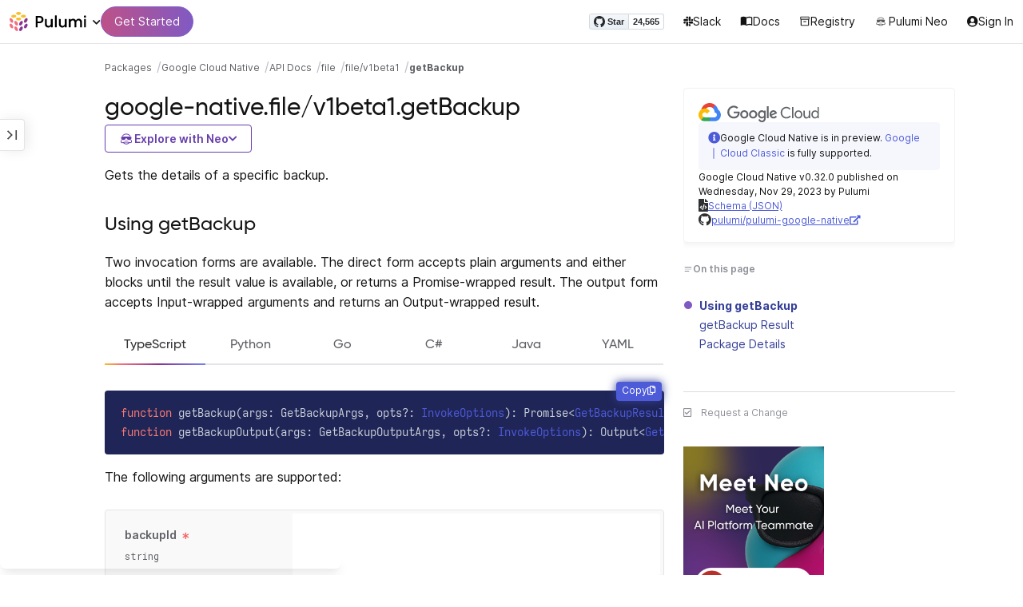

--- FILE ---
content_type: text/html
request_url: https://www.pulumi.com/registry/packages/google-native/api-docs/file/v1beta1/getbackup/
body_size: 12868
content:
<!doctype html><html lang=en-US prefix="og: http://ogp.me/ns#"><head><meta charset=UTF-8><meta http-equiv=X-UA-Compatible content="IE=edge,chrome=1"><meta name=viewport content="width=device-width,initial-scale=1,maximum-scale=1"><script>var segmentWriteKey="UK90Ofwacetj5VCPJ7cUgkbNcKLSHO3u",snippetName="C8Y429BDEy/06ujkUhzfL.min.js";window.growthbook_sdk_key="sdk-psPofGr6jFV2ja9O",window.growthbook_decrypt_key="9NsAVMNWaDS+Oky3rhLQ+A==",window.growthbook_dev_mode=!1</script><script src=https://code.jquery.com/jquery-3.6.0.min.js integrity="sha256-/xUj+3OJU5yExlq6GSYGSHk7tPXikynS7ogEvDej/m4=" crossorigin=anonymous referrerpolicy=no-referrer></script><script src=/registry/js/bundle-registry.014d5c8e08c5a3d8b994ce003b5ffa172faf8cfb97956512611ded7a9dbbd5c4.js defer></script><link rel=stylesheet href=/registry/css/bundle-registry.1ff5162f53ff1f5bd62b12caa4b0e564c207568d827f700626156233c5ad8a1d.css></link>
<meta name=google-site-verification content="N-ezSTIu4P3bSc4TqidV4wWCkMzFiMN269ZgDYArGkk"><meta property="og:image" content="https://www.pulumi.com/logos/brand/og-default.png"><meta property="og:type" content="article"><meta property="og:url" content="https://www.pulumi.com/registry/packages/google-native/api-docs/file/v1beta1/getbackup/"><meta property="og:site_name" content="pulumi"><meta name=twitter:image content="https://www.pulumi.com/logos/brand/twitter-summary.png"><meta name=twitter:card content="summary"><meta name=twitter:site content="@PulumiCorp"><meta property="og:title" content="getBackup"><meta name=description content="Documentation for the google-native.file/v1beta1.getBackup function with examples, input properties, output properties, and supporting types."><meta property="og:description" content="Documentation for the google-native.file/v1beta1.getBackup function with examples, input properties, output properties, and supporting types."><title>google-native.file.v1beta1.getBackup | Pulumi Registry</title>
<link rel=icon type=image/x-icon href=/images/favicon.ico><link rel=canonical href=https://www.pulumi.com/registry/packages/google-native/api-docs/file/v1beta1/getbackup/><link rel=alternate type=application/rss+xml href=https://www.pulumi.com/blog/rss.xml title="Pulumi Blog"><script src=https://js.sentry-cdn.com/02614bf2f18e4615a73218b810563ced.min.js crossorigin=anonymous></script><script>Sentry.onLoad(function(){Sentry.init({environment:"production",release:"push-a184d19f",beforeSend(e){const t=e.request.headers["User-Agent"];return t&&t.match(/Linespider|Yeti/)?null:e}})})</script><script async defer src=https://buttons.github.io/buttons.js></script><script>userAgentBlacklist=["Mozilla/5.0 (compatible; SiteAuditBot/0.97; +http://www.semrush.com/bot.html)","Mozilla/5.0 (X11; Linux x86_64) AppleWebKit/537.36 (KHTML, like Gecko) Chrome/115.0.0.0 Safari/537.36"],!function(){var n,s,t="analytics",e=window[t]=window[t]||[];if(!e.initialize)if(e.invoked)window.console&&console.error&&console.error("Segment snippet included twice.");else if(userAgentBlacklist.includes(navigator.userAgent))console.log("Segment snippet not loaded for user agent: "+navigator.userAgent);else{e.invoked=!0,e.methods=["trackSubmit","trackClick","trackLink","trackForm","pageview","identify","reset","group","track","ready","alias","debug","page","screen","once","off","on","addSourceMiddleware","addIntegrationMiddleware","setAnonymousId","addDestinationMiddleware","register"],e.factory=function(n){return function(){if(window[t].initialized)return window[t][n].apply(window[t],arguments);var o,s=Array.prototype.slice.call(arguments);return["track","screen","alias","group","page","identify"].indexOf(n)>-1&&(o=document.querySelector("link[rel='canonical']"),s.push({__t:"bpc",c:o&&o.getAttribute("href")||void 0,p:location.pathname,u:location.href,s:location.search,t:document.title,r:document.referrer})),s.unshift(n),e.push(s),e}};for(n=0;n<e.methods.length;n++)s=e.methods[n],e[s]=e.factory(s);e.load=function(n,s){var i,o=document.createElement("script");o.type="text/javascript",o.async=!0,o.setAttribute("data-global-segment-analytics-key",t),o.src="https://evs.analytics.pulumi.com/"+snippetName,i=document.getElementsByTagName("script")[0],i.parentNode.insertBefore(o,i),e._loadOptions=s},e._writeKey=segmentWriteKey,e._cdn="https://evs.analytics.pulumi.com",e.SNIPPET_VERSION="5.2.0",e.load(segmentWriteKey),e.page()}}()</script><script>window.consentManagerConfig=function(e){var t=e.React,c=e.inEU,n=t.createElement("span",null,"We use cookies (and other similar technologies) to collect data to improve your experience on our site. By using our website, you՚re agreeing to the collection of data as described in our"," ",t.createElement("a",{href:"/privacy/",target:"_blank"},"Privacy Policy"),"."),s=t.createElement("div",{class:"manage-cookies-btn"},"Manage cookies"),o="Website Data Collection Preferences",i="We use data collected by cookies and JavaScript libraries to improve your browsing experience, analyze site traffic, deliver personalized advertisements, and increase the overall performance of our site.",a="Are you sure you want to cancel?",r="Your preferences have not been saved. By continuing to use our website, you are agreeing to our Website Data Collection Policy.";return{container:"#segment-consent-manager",writeKey:segmentWriteKey,bannerContent:n,bannerSubContent:s,preferencesDialogTitle:o,preferencesDialogContent:i,cancelDialogTitle:a,cancelDialogContent:r,shouldRequireConsent:e.inEU,closeBehavior:e.inEU()?"dismiss":"accept",bannerTextColor:"black",cdnHost:"evs.analytics.pulumi.com",shouldReload:!1}}</script><script src=/js/consent-manager.js defer></script><script src=https://tag.clearbitscripts.com/v1/pk_54e7d7c428c6d5e79098374d93a7b333/tags.js referrerpolicy=strict-origin-when-cross-origin></script><meta name=facebook-domain-verification content="phlf6qes2bxa9ufzk8zt2es0qivg8j"><script>(function(){if(typeof window=="undefined")return;if(typeof window.signals!="undefined")return;var e=document.createElement("script");e.src="https://cdn.cr-relay.com/v1/site/a725b5ba-75f1-44dc-b250-11023fc10b9d/signals.js",e.async=!0,window.signals=Object.assign([],["page","identify","form"].reduce(function(e,t){return e[t]=function(){return signals.push([t,arguments]),signals},e},{})),document.head.appendChild(e)})()</script><script>!function(){var t,n,e=window.reb2b=window.reb2b||[];if(e.invoked)return;e.invoked=!0,e.methods=["identify","collect"],e.factory=function(t){return function(){var n=Array.prototype.slice.call(arguments);return n.unshift(t),e.push(n),e}};for(t=0;t<e.methods.length;t++)n=e.methods[t],e[n]=e.factory(n);e.load=function(e){var n,t=document.createElement("script");t.type="text/javascript",t.async=!0,t.src="https://s3-us-west-2.amazonaws.com/b2bjsstore/b/"+e+"/reb2b.js.gz",n=document.getElementsByTagName("script")[0],n.parentNode.insertBefore(t,n)},e.SNIPPET_VERSION="1.0.1",e.load("Y4O7Z0HKLKNX")}()</script><script async defer src=//cdnjs.cloudflare.com/ajax/libs/anchor-js/4.1.0/anchor.min.js></script><script>window.addEventListener("load",function(){anchors&&anchors.add("h1:not(.no-anchor), h2:not(.no-anchor), h3:not(.no-anchor), h4:not(.no-anchor), h5:not(.no-anchor), h6:not(.no-anchor)")})</script></head><body class=section-registry><pulumi-root></pulumi-root><nav class="top-nav-bar docs actually-docs transition-all border-b border-gray-300"><div class=top-nav-container><div class=logo-get-started><div data-track=header-pulumi-logo class="logo-nav-button logo-parent" aria-haspopup=true aria-controls=logo-nav-menu><div class=logo><img src=/images/logo/logo-on-white.svg alt="Pulumi logo">
<i class="fa fa-chevron-down"></i></div><ul id=logo-nav-menu role=menu class="logo-nav-menu hidden"><li role=none><a role=menuitem href=/>Pulumi home</a></li><li role=none><a role=menuitem href=/pricing/>Pricing</a></li><li role=none><a role=menuitem href=/blog/>Blog</a></li><li role=none><a role=menuitem href=/resources/>Events & workshops</a></li></ul></div><div class=get-started><a class=get-started-header-button data-track=get-started-practitioner-nav href=/docs/get-started/>Get Started</a></div></div><div class=nav-items><ul><li class=github-widget><a data-track=header-github-pulumi class=github-button href=https://github.com/pulumi/pulumi data-size=small data-show-count=true aria-label="Star pulumi/pulumi on GitHub">Star</a></li><li class=slack><a data-track=header-slack href=https://slack.pulumi.com/><i class="fab fa-slack"></i>
Slack</a></li><li class=docs><a data-track=header-docs href=/docs/><div class="icon icon-16-16 book-outline"></div>Docs</a></li><li class=registry><a data-track=header-registry href=/registry/><div class="icon icon-14-14 packages-outline"></div>Registry</a></li><li class=ai><a data-track=header-ai href=/neo><img src=/icons/pdi-neo.svg class="inline mr-0.5" style=width:16px;height:16px>
Pulumi Neo</a></li><li><a data-track=header-console href=https://app.pulumi.com/ target=_blank><i class="fa fa-refular fa-user-circle"></i>
<pulumi-user-toggle><span slot=signed-in>Pulumi Cloud</span>
<span slot=signed-out>Sign In</span></pulumi-user-toggle></a></li></ul></div></div></nav><main><div class=docs-list-main><div class=docs-main-nav-toggle-wrapper><div class=docs-main-nav-wrapper><div id=docs-main-nav class=docs-main-nav><nav class=main-nav><div class=docs-search><div id=search data-app-id=P6KICOKU8E data-search-key=9ac9f1177f81bc8cb5f6cf30485e62db data-facets=Docs,Registry data-index=production></div></div><div class=all-packages-icon-link><a class=all-packages href=/registry><div class="icon icon-14-14 arrow-back-gray-14-14"></div>All packages</a></div><ul><li class=sidenav-topic><a href=/registry/packages/google-native/>Overview</a></li><li class=sidenav-topic><a href=/registry/packages/google-native/installation-configuration/>Install & config</a></li><li class=sidenav-topic><a href=/registry/packages/google-native/api-docs/>API Docs</a></li><pulumi-api-doc-filterable-nav base-directory=/registry/packages/google-native/api-docs/ package-name=google-native></pulumi-api-doc-filterable-nav></ul></nav></div></div><div class=docs-nav-toggle><div class="docs-nav-toggle-icon icon icon-24-24"></div></div></div><div class=docs-main-content-wrapper><div class=docs-main-content><ol class=docs-breadcrumb><li><a data-track=breadcrumb href=/registry/>Packages</a></li><li><a data-track=breadcrumb href=/registry/packages/google-native/>Google Cloud Native</a></li><li><a data-track=breadcrumb href=/registry/packages/google-native/api-docs/>API Docs</a></li><li><a data-track=breadcrumb href=/registry/packages/google-native/api-docs/file/>file</a></li><li><a data-track=breadcrumb href=/registry/packages/google-native/api-docs/file/v1beta1/>file/v1beta1</a></li><li class=active><a data-track=breadcrumb href=/registry/packages/google-native/api-docs/file/v1beta1/getbackup/>getBackup</a></li></ol><div id=accordion-package-card class=accordion><div><input type=checkbox id=accordion-checkbox-package-card>
<label for=accordion-checkbox-package-card class=show><div class=package-card-top-of-page><div class=img-name-version><div><img onerror='this.classList.add("hidden"),this.parentElement.querySelector(".pkg-fallback-icon").classList.remove("hidden")' class=h-6 src=/logos/pkg/google-native.svg alt="google-native logo">
<i class="fa fa-archive pkg-fallback-icon text-gray-500 hidden" style=font-size:1.5rem></i></div><p>Google Cloud Native v0.32.0, Nov 29 23</p></div><div class="icon icon-16-16 keyboard-arrow-down-gray"></div></div></label><label for=accordion-checkbox-package-card class=hide><div class=package-card-top-of-page><div class=img-name-version><div><img onerror='this.classList.add("hidden"),this.parentElement.querySelector(".pkg-fallback-icon").classList.remove("hidden")' class=h-6 src=/logos/pkg/google-native.svg alt="google-native logo">
<i class="fa fa-archive pkg-fallback-icon text-gray-500 hidden" style=font-size:1.5rem></i></div><p>Google Cloud Native v0.32.0, Nov 29 23</p></div><div class="icon icon-16-16 keyboard-arrow-up-gray"></div></div></label><div class="accordion-content flex"><div class=content><div class=package-card><div class="note note-info"><div class=icon-and-line><i class="fas fa-info-circle"></i><div class=line></div></div><div><p>Google Cloud Native is in preview.
<a href=/registry/packages/gcp/>Google Cloud Classic</a> is fully supported.</p></div></div><div class=version-info>Google Cloud Native v0.32.0 published on Wednesday, Nov 29, 2023 by Pulumi</div><div class=package-link><i class="fas fa-file-code"></i>
<a href=/registry/packages/google-native/schema.json target=_blank rel="noopener noreferrer"><span>Schema (JSON)</span></a></div><div class=package-link><i class="fab fa-github"></i>
<a href=https://github.com/pulumi/pulumi-google-native target=_blank rel="noopener noreferrer"><span>pulumi/pulumi-google-native</span>
<i class="fas fa-external-link-alt"></i></a></div></div></div></div></div></div><div class=title-ai-menu-container><h1 class=break-words>google-native.file/v1beta1.getBackup</h1><div class=pulumi-ai-menu data-component=pulumi-ai-menu><button type=button class=pulumi-ai-menu__trigger data-role=trigger aria-haspopup=true aria-expanded=false>
<svg class="pulumi-ai-menu__neo-icon" viewBox="0 0 24 24" aria-hidden="true" focusable="false"><path fill-rule="evenodd" clip-rule="evenodd" d="M19.4776 13.2633C19.6124 13.4278 19.8064 13.7575 19.9855 14.1021 20.1653 14.4484 20.3363 14.8226 20.4224 15.0808 20.7162 15.962 20.5079 16.8899 19.8672 17.5336 19.1818 18.222 18.135 18.3854 16.921 18.0343 16.8681 18.019 16.8377 18.0128 16.8141 18.0127 16.795 18.0127 16.7744 18.0169 16.7431 18.0343 16.7086 18.0535 16.6634 18.0876 16.5971 18.1463 16.5313 18.2046 16.449 18.2836 16.3401 18.3889 15.5577 19.146 14.8264 19.5702 13.8411 19.8374 13.4755 19.9364 12.8186 19.9902 12.1633 19.9988 11.5073 20.0073 10.8334 19.971 10.4332 19.8826 9.27584 19.6268 8.54122 19.2471 7.75731 18.4958L7.28442 18.0425 6.72004 18.1504C5.63512 18.356 4.79185 18.1602 4.16442 17.5275 3.71627 17.0753 3.49023 16.5762 3.50032 15.9834 3.51036 15.3969 3.75084 14.7297 4.20657 13.9366 4.32307 13.7339 4.43215 13.546 4.51394 13.4072 4.55471 13.338 4.58966 13.2808 4.61468 13.2396 4.62711 13.2192 4.63754 13.2018 4.64552 13.1893 4.64765 13.1859 4.64877 13.1821 4.65066 13.179l.90774.6805C5.54315 13.8906 5.52311 13.9319 5.49774 13.9788 5.44578 14.0747 5.3744 14.2007 5.29625 14.3334 5.12707 14.6207 4.9718 14.9466 4.86038 15.2371 4.74734 15.5318 4.68486 15.7762 4.68562 15.9083 4.68671 16.0702 4.73944 16.2535 4.83057 16.4213 4.92155 16.5889 5.04672 16.734 5.18317 16.8253 5.39669 16.9679 5.5973 17.0384 5.86988 17.0402 6.14937 17.0419 6.50874 16.9723 7.03873 16.8243 8.84738 16.3193 10.1835 16.1377 12.0893 16.1386 13.8354 16.1394 15.0853 16.3065 16.9539 16.7883 17.9664 17.0494 18.4156 17.056 18.7745 16.8706 18.9293 16.7905 19.036 16.7053 19.1178 16.5951 19.2005 16.4834 19.2633 16.3388 19.3183 16.1314 19.416 15.7629 19.2979 15.332 18.7899 14.4373 18.6811 14.2456 18.5852 14.067 18.5185 13.9335 18.5066 13.9098 18.4967 13.8868 18.4866 13.8657l.9191-.6898L19.4776 13.2633zm-5.8493 4.1439C12.2378 17.273 10.3719 17.3491 9.04232 17.5932L8.62597 17.6693 8.77503 17.8019C9.16777 18.1534 9.92924 18.5171 10.6326 18.6819 10.9839 18.7642 11.5486 18.8033 12.1119 18.7981 12.676 18.7928 13.2232 18.743 13.5409 18.6552 13.9616 18.5388 14.4777 18.2909 14.8588 18.0528 15.0494 17.9336 15.2002 17.8207 15.2875 17.732 15.3139 17.7051 15.3301 17.6822 15.3409 17.6662 15.3363 17.6646 15.331 17.6629 15.3255 17.6611 15.295 17.6513 15.254 17.6408 15.2042 17.6292 15.1044 17.606 14.9712 17.5798 14.8125 17.5542 14.4952 17.5029 14.0787 17.4507 13.6283 17.4072z" fill="currentcolor"/><path d="M10.7714 13.3003C10.8991 13.206 11.0498 13.1733 11.1919 13.2499 11.3872 13.3555 11.4428 13.5847 11.418 13.803 11.3927 14.0265 11.2828 14.2741 11.0994 14.4722 10.9851 14.5955 10.8742 14.6864 10.756 14.7107 10.6234 14.7378 10.514 14.6772 10.4209 14.5832 10.3253 14.4867 10.2796 14.3692 10.2872 14.2255 10.2945 14.0896 10.3488 13.9321 10.4384 13.7454 10.5336 13.547 10.6473 13.3922 10.7714 13.3003z" fill="currentcolor"/><path d="M12.7565 13.3178C12.8483 13.2309 12.9876 13.1627 13.1256 13.2067 13.1618 13.2183 13.1963 13.2421 13.2243 13.2643 13.2542 13.2882 13.2856 13.3187 13.3168 13.3517 13.3793 13.4177 13.446 13.5013 13.5018 13.5881 13.6271 13.7831 13.699 13.9981 13.7105 14.1844 13.7215 14.3631 13.6764 14.5544 13.5183 14.6398 13.4779 14.6616 13.4388 14.6827 13.4052 14.6963 13.368 14.7113 13.3247 14.7225 13.2757 14.7138 13.2304 14.7057 13.1914 14.6828 13.1574 14.6593 13.1231 14.6356 13.0814 14.6019 13.032 14.5627 12.9128 14.468 12.8035 14.3154 12.7246 14.1597 12.6462 14.0047 12.5889 13.8299 12.5889 13.6848 12.589 13.5413 12.6624 13.4071 12.7565 13.3178z" fill="currentcolor"/><path d="M12.9354 8.34529C15.4777 8.3468 17.7693 8.42956 18.7179 8.59612 19.0001 8.64569 19.2237 8.7306 19.3882 8.86649 19.5553 9.0047 19.6518 9.18893 19.6945 9.41853 19.7108 9.50643 19.7153 9.69141 19.711 9.90786 19.7066 10.1291 19.6927 10.3961 19.6719 10.6552 19.6284 11.1984 19.5674 11.5891 19.455 11.9053 19.3412 12.2252 19.1771 12.4648 18.9359 12.7082 18.4533 13.1949 17.6901 13.4883 16.887 13.5758 16.0828 13.6633 15.221 13.5466 14.5319 13.1944 13.994 12.9194 13.6585 12.5752 13.1286 11.7799 12.844 11.3526 12.6637 11.1163 12.4985 10.9832c-.1553-.125-.3011-.162100000000001-.5366-.1656C11.7278 10.8143 11.5885 10.8439 11.4643 10.9338 11.3331 11.0289 11.2066 11.2001 11.0223 11.5136c-.6197 1.0537-1.51731 1.7991-2.43848 1.9995C8.08142 13.6222 7.44401 13.6576 7.00891 13.5984 6.07056 13.4706 5.34537 13.0951 4.8501 12.4666 4.48369 12.0014 4.38958 11.5471 4.35151 10.2779 4.33494 9.7251 4.32677 9.43096 4.34432 9.25405 4.35339 9.16291 4.36985 9.09395 4.39983 9.03302 4.42917 8.97352 4.46892 8.92769 4.5088 8.88191 4.54853 8.83629 4.58897 8.79382 4.64038 8.75855 4.6931 8.72252 4.75302 8.69679 4.82851 8.67733 4.97337 8.64006 5.19725 8.61959 5.5841 8.5879 7.57768 8.42459 10.3891 8.34378 12.9354 8.34529z" fill="currentcolor"/><path d="M6.0724 6.96056c2.53379-3.58773 8.1219-3.98505 11.2423-.80596C17.6483 6.49456 17.997 6.94229 18.2409 7.31522 18.3625 7.50115 18.4611 7.67233 18.5185 7.80455 18.5418 7.8584 18.5575 7.91162 18.5668 7.95875 18.0636 7.85223 17.5492 7.7632 17.0279 7.69044L17.0238 7.68325C16.656 7.14537 15.9305 6.46038 15.3358 6.09086 13.3041 4.82861 10.2662 4.93255 8.32271 6.33142 8.09824 6.49305 7.78331 6.77966 7.49825 7.07056c-.27636.28203-.51364.55831-.61475.72166C6.37979 7.85924 5.92247 7.93033 5.52242 7.99988 5.52157 7.98464 5.52178 7.97044 5.52344 7.95875 5.52768 7.92902 5.53721 7.8958 5.54914 7.86315 5.57352 7.79653 5.61432 7.71169 5.66428 7.61746 5.76481 7.4279 5.91145 7.1885 6.0724 6.96056z" fill="currentcolor"/></svg>
<span class=pulumi-ai-menu__trigger-text>Explore with Neo</span>
<i class="pulumi-ai-menu__chevron fa fa-chevron-down" aria-hidden=true></i></button><div class=pulumi-ai-menu__dropdown role=menu data-role=dropdown hidden><a class=pulumi-ai-menu__item href="https://app.pulumi.com/neo?prompt=Explain+the+resource+google-native.file%2Fv1beta1.getBackup.+Provide+a+detailed+overview+of+its+purpose%2C+architecture%2C+and+typical+responsibilities.&prefer_signup=true" target=_blank rel=noopener role=menuitem><span class="pulumi-ai-menu__item-icon pulumi-ai-menu__item-icon--document" aria-hidden=true><i class="pulumi-ai-menu__item-icon-symbol fa fa-file-alt" aria-hidden=true></i>
</span><span class=pulumi-ai-menu__item-copy><span class=pulumi-ai-menu__item-title>Explain this resource</span>
<span class=pulumi-ai-menu__item-description>Get a detailed overview of this resource</span>
</span></a><a class=pulumi-ai-menu__item href="https://app.pulumi.com/neo?prompt=List+the+top+five+real-world+scenarios+where+google-native.file%2Fv1beta1.getBackup+delivers+the+most+value.+Describe+why+it+is+useful+for+each.&prefer_signup=true" target=_blank rel=noopener role=menuitem><span class="pulumi-ai-menu__item-icon pulumi-ai-menu__item-icon--list" aria-hidden=true><i class="pulumi-ai-menu__item-icon-symbol fa fa-list-ul" aria-hidden=true></i>
</span><span class=pulumi-ai-menu__item-copy><span class=pulumi-ai-menu__item-title>Show real-world scenarios</span>
<span class=pulumi-ai-menu__item-description>List the top 5 use cases for this resource</span>
</span></a><a class=pulumi-ai-menu__item href="https://app.pulumi.com/neo?prompt=Generate+a+Pulumi+program+that+provisions+google-native.file%2Fv1beta1.getBackup.+Include+any+required+configuration+and+showcase+best+practices.&prefer_signup=true" target=_blank rel=noopener role=menuitem><span class="pulumi-ai-menu__item-icon pulumi-ai-menu__item-icon--sparkle" aria-hidden=true><i class="pulumi-ai-menu__item-icon-symbol fa fa-code" aria-hidden=true></i>
</span><span class=pulumi-ai-menu__item-copy><span class=pulumi-ai-menu__item-title>Provision a new instance</span>
<span class=pulumi-ai-menu__item-description>Build a program using google-native.file/v1beta1.getBackup</span></span></a></div></div></div><div class="docs-table-of-contents docs-toc-mobile"><div class=table-of-contents><div class=package-card><div><img onerror='this.classList.add("hidden"),this.parentElement.querySelector(".pkg-fallback-icon").classList.remove("hidden")' class=h-6 src=/logos/pkg/google-native.svg alt="google-native logo">
<i class="fa fa-archive pkg-fallback-icon text-gray-500 hidden" style=font-size:1.5rem></i></div><div class="note note-info"><div class=icon-and-line><i class="fas fa-info-circle"></i><div class=line></div></div><div><p>Google Cloud Native is in preview.
<a href=/registry/packages/gcp/>Google Cloud Classic</a> is fully supported.</p></div></div><div class=version-info>Google Cloud Native v0.32.0 published on Wednesday, Nov 29, 2023 by Pulumi</div><div class=package-link><i class="fas fa-file-code"></i>
<a href=/registry/packages/google-native/schema.json target=_blank rel="noopener noreferrer"><span>Schema (JSON)</span></a></div><div class=package-link><i class="fab fa-github"></i>
<a href=https://github.com/pulumi/pulumi-google-native target=_blank rel="noopener noreferrer"><span>pulumi/pulumi-google-native</span>
<i class="fas fa-external-link-alt"></i></a></div></div><div id=accordion-table-of-contents class=accordion><div><input type=checkbox id=accordion-checkbox-table-of-contents>
<label for=accordion-checkbox-table-of-contents class=show><div class=heading><div class=icon-heading-wrapper><div class="icon icon-12-12 icon-on-this-page"></div><h2 class=no-anchor>On this page</h2></div><div class="icon icon-18-18 expand-more-18-18"></div></div></label><label for=accordion-checkbox-table-of-contents class=hide><div class=heading><div class=icon-heading-wrapper><div class="icon icon-12-12 icon-on-this-page"></div><h2 class=no-anchor>On this page</h2></div><div class="icon icon-18-18 expand-more-18-18"></div></div></label><div class="accordion-content flex"><div class=content><ul class=table-of-contents-list></ul><div class=mt-6><pulumi-resource-links package-name=google-native module-name=file/v1beta1 resource-name=getBackup></pulumi-resource-links></div></div></div></div></div></div><ul class="p-0 list-none table-of-contents-feedback"><li><a data-track=request-change class="text-gray-600 hover:text-gray-700 text-xs" href="https://github.com/pulumi/registry/issues/new?body=File: [themes%2fdefault%2fcontent/%2fregistry%2fpackages%2fgoogle-native%2fapi-docs%2ffile%2fv1beta1%2fgetbackup](https%3a%2f%2fwww.pulumi.com%2fregistry%2fpackages%2fgoogle-native%2fapi-docs%2ffile%2fv1beta1%2fgetbackup%2f)" target=_blank><i class="far fa-check-square mr-2" style=width:14px></i>Request a Change</a></li></ul><pulumi-top-button></pulumi-top-button></div><section class=docs-content><p>Gets the details of a specific backup.</p><h2 id=using>Using getBackup</h2><p>Two invocation forms are available. The direct form accepts plain
arguments and either blocks until the result value is available, or
returns a Promise-wrapped result. The output form accepts
Input-wrapped arguments and returns an Output-wrapped result.</p><div><pulumi-chooser type=language options=csharp,go,typescript,python,yaml,java></pulumi-chooser></div><div><pulumi-choosable type=language values=javascript,typescript><div class=highlight><pre class=chroma><code class=language-typescript data-lang=typescript><span class=k>function </span>getBackup<span class=p>(</span><span class=nx>args</span><span class=p>:</span> <span class=nx>GetBackupArgs</span><span class=p>,</span> <span class=nx>opts</span><span class=p>?:</span> <span class=nx><a href=/docs/reference/pkg/nodejs/pulumi/pulumi/#InvokeOptions>InvokeOptions</a></span><span class=p>): Promise&lt;<span class=nx><a href=#result>GetBackupResult</a></span>></span><span class=k>
function </span>getBackupOutput<span class=p>(</span><span class=nx>args</span><span class=p>:</span> <span class=nx>GetBackupOutputArgs</span><span class=p>,</span> <span class=nx>opts</span><span class=p>?:</span> <span class=nx><a href=/docs/reference/pkg/nodejs/pulumi/pulumi/#InvokeOptions>InvokeOptions</a></span><span class=p>): Output&lt;<span class=nx><a href=#result>GetBackupResult</a></span>></span></code></pre></div></pulumi-choosable></div><div><pulumi-choosable type=language values=python><div class=highlight><pre class=chroma><code class=language-python data-lang=python><span class=k>def </span>get_backup<span class=p>(</span><span class=nx>backup_id</span><span class=p>:</span> <span class=nx>Optional[str]</span> = None<span class=p>,</span>
               <span class=nx>location</span><span class=p>:</span> <span class=nx>Optional[str]</span> = None<span class=p>,</span>
               <span class=nx>project</span><span class=p>:</span> <span class=nx>Optional[str]</span> = None<span class=p>,</span>
               <span class=nx>opts</span><span class=p>:</span> <span class=nx><a href=/docs/reference/pkg/python/pulumi/#pulumi.InvokeOptions>Optional[InvokeOptions]</a></span> = None<span class=p>) -&gt;</span> <span>GetBackupResult</span><span class=k>
def </span>get_backup_output<span class=p>(</span><span class=nx>backup_id</span><span class=p>:</span> <span class=nx>Optional[pulumi.Input[str]]</span> = None<span class=p>,</span>
               <span class=nx>location</span><span class=p>:</span> <span class=nx>Optional[pulumi.Input[str]]</span> = None<span class=p>,</span>
               <span class=nx>project</span><span class=p>:</span> <span class=nx>Optional[pulumi.Input[str]]</span> = None<span class=p>,</span>
               <span class=nx>opts</span><span class=p>:</span> <span class=nx><a href=/docs/reference/pkg/python/pulumi/#pulumi.InvokeOptions>Optional[InvokeOptions]</a></span> = None<span class=p>) -&gt;</span> <span>Output[GetBackupResult]</span></code></pre></div></pulumi-choosable></div><div><pulumi-choosable type=language values=go><div class=highlight><pre class=chroma><code class=language-go data-lang=go><span class=k>func </span>LookupBackup<span class=p>(</span><span class=nx>ctx</span><span class=p> *</span><span class=nx><a href="https://pkg.go.dev/github.com/pulumi/pulumi/sdk/v3/go/pulumi?tab=doc#Context">Context</a></span><span class=p>,</span> <span class=nx>args</span><span class=p> *</span><span class=nx>LookupBackupArgs</span><span class=p>,</span> <span class=nx>opts</span><span class=p> ...</span><span class=nx><a href="https://pkg.go.dev/github.com/pulumi/pulumi/sdk/v3/go/pulumi?tab=doc#InvokeOption">InvokeOption</a></span><span class=p>) (*<span class=nx><a href=#result>LookupBackupResult</a></span>, error)</span><span class=k>
func </span>LookupBackupOutput<span class=p>(</span><span class=nx>ctx</span><span class=p> *</span><span class=nx><a href="https://pkg.go.dev/github.com/pulumi/pulumi/sdk/v3/go/pulumi?tab=doc#Context">Context</a></span><span class=p>,</span> <span class=nx>args</span><span class=p> *</span><span class=nx>LookupBackupOutputArgs</span><span class=p>,</span> <span class=nx>opts</span><span class=p> ...</span><span class=nx><a href="https://pkg.go.dev/github.com/pulumi/pulumi/sdk/v3/go/pulumi?tab=doc#InvokeOption">InvokeOption</a></span><span class=p>) LookupBackupResultOutput</span></code></pre></div><p>> Note: This function is named <code>LookupBackup</code> in the Go SDK.</p></pulumi-choosable></div><div><pulumi-choosable type=language values=csharp><div class=highlight><pre class=chroma><code class=language-csharp data-lang=csharp><span class=k>public static class </span><span class=nx>GetBackup </span><span class=p>
{</span><span class=k>
    public static </span>Task&lt;<span class=nx><a href=#result>GetBackupResult</a></span>> <span class=p>InvokeAsync(</span><span class=nx>GetBackupArgs</span><span class=p> </span><span class=nx>args<span class=p>,</span> <span class=nx><a href=/docs/reference/pkg/dotnet/Pulumi/Pulumi.InvokeOptions.html>InvokeOptions</a></span><span class=p>? </span><span class=nx>opts = null<span class=p>)</span><span class=k>
    public static </span>Output&lt;<span class=nx><a href=#result>GetBackupResult</a></span>> <span class=p>Invoke(</span><span class=nx>GetBackupInvokeArgs</span><span class=p> </span><span class=nx>args<span class=p>,</span> <span class=nx><a href=/docs/reference/pkg/dotnet/Pulumi/Pulumi.InvokeOptions.html>InvokeOptions</a></span><span class=p>? </span><span class=nx>opts = null<span class=p>)</span><span class=p>
}</span></code></pre></div></pulumi-choosable></div><div><pulumi-choosable type=language values=java><div class=highlight><pre class=chroma><code class=language-java data-lang=java><span class=k>public static CompletableFuture&lt;<span class=nx><a href=#result>GetBackupResult</a></span>> </span>getBackup<span class=p>(</span><span class=nx>GetBackupArgs</span><span class=p> </span><span class=nx>args<span class=p>,</span> <span class=nx>InvokeOptions</span><span class=p> </span><span class=nx>options<span class=p>)</span>
<span class=k>public static Output&lt;<span class=nx><a href=#result>GetBackupResult</a></span>> </span>getBackup<span class=p>(</span><span class=nx>GetBackupArgs</span><span class=p> </span><span class=nx>args<span class=p>,</span> <span class=nx>InvokeOptions</span><span class=p> </span><span class=nx>options<span class=p>)</span>
</code></pre></div></pulumi-choosable></div><div><pulumi-choosable type=language values=yaml><div class=highlight><pre class=chroma><code class=language-yaml data-lang=yaml><span class=k>fn::invoke:</span>
<span class=k>&nbsp;&nbsp;function:</span> google-native:file/v1beta1:getBackup
<span class=k>&nbsp;&nbsp;arguments:</span>
<span class=c>&nbsp;&nbsp;&nbsp;&nbsp;# arguments dictionary</span></code></pre></div></pulumi-choosable></div><p>The following arguments are supported:</p><div><pulumi-choosable type=language values=csharp><dl class=resources-properties><dt class=property-required title=Required><span id=backupid_csharp><a data-swiftype-name=resource-property data-swiftype-type=text href=#backupid_csharp style=color:inherit;text-decoration:inherit>Backup<wbr>Id</a>
</span><span class=property-indicator></span>
<span class=property-type>string</span></dt><dd></dd><dt class=property-required title=Required><span id=location_csharp><a data-swiftype-name=resource-property data-swiftype-type=text href=#location_csharp style=color:inherit;text-decoration:inherit>Location</a>
</span><span class=property-indicator></span>
<span class=property-type>string</span></dt><dd></dd><dt class=property-optional title=Optional><span id=project_csharp><a data-swiftype-name=resource-property data-swiftype-type=text href=#project_csharp style=color:inherit;text-decoration:inherit>Project</a>
</span><span class=property-indicator></span>
<span class=property-type>string</span></dt><dd></dd></dl></pulumi-choosable></div><div><pulumi-choosable type=language values=go><dl class=resources-properties><dt class=property-required title=Required><span id=backupid_go><a data-swiftype-name=resource-property data-swiftype-type=text href=#backupid_go style=color:inherit;text-decoration:inherit>Backup<wbr>Id</a>
</span><span class=property-indicator></span>
<span class=property-type>string</span></dt><dd></dd><dt class=property-required title=Required><span id=location_go><a data-swiftype-name=resource-property data-swiftype-type=text href=#location_go style=color:inherit;text-decoration:inherit>Location</a>
</span><span class=property-indicator></span>
<span class=property-type>string</span></dt><dd></dd><dt class=property-optional title=Optional><span id=project_go><a data-swiftype-name=resource-property data-swiftype-type=text href=#project_go style=color:inherit;text-decoration:inherit>Project</a>
</span><span class=property-indicator></span>
<span class=property-type>string</span></dt><dd></dd></dl></pulumi-choosable></div><div><pulumi-choosable type=language values=java><dl class=resources-properties><dt class=property-required title=Required><span id=backupid_java><a data-swiftype-name=resource-property data-swiftype-type=text href=#backupid_java style=color:inherit;text-decoration:inherit>backup<wbr>Id</a>
</span><span class=property-indicator></span>
<span class=property-type>String</span></dt><dd></dd><dt class=property-required title=Required><span id=location_java><a data-swiftype-name=resource-property data-swiftype-type=text href=#location_java style=color:inherit;text-decoration:inherit>location</a>
</span><span class=property-indicator></span>
<span class=property-type>String</span></dt><dd></dd><dt class=property-optional title=Optional><span id=project_java><a data-swiftype-name=resource-property data-swiftype-type=text href=#project_java style=color:inherit;text-decoration:inherit>project</a>
</span><span class=property-indicator></span>
<span class=property-type>String</span></dt><dd></dd></dl></pulumi-choosable></div><div><pulumi-choosable type=language values=javascript,typescript><dl class=resources-properties><dt class=property-required title=Required><span id=backupid_nodejs><a data-swiftype-name=resource-property data-swiftype-type=text href=#backupid_nodejs style=color:inherit;text-decoration:inherit>backup<wbr>Id</a>
</span><span class=property-indicator></span>
<span class=property-type>string</span></dt><dd></dd><dt class=property-required title=Required><span id=location_nodejs><a data-swiftype-name=resource-property data-swiftype-type=text href=#location_nodejs style=color:inherit;text-decoration:inherit>location</a>
</span><span class=property-indicator></span>
<span class=property-type>string</span></dt><dd></dd><dt class=property-optional title=Optional><span id=project_nodejs><a data-swiftype-name=resource-property data-swiftype-type=text href=#project_nodejs style=color:inherit;text-decoration:inherit>project</a>
</span><span class=property-indicator></span>
<span class=property-type>string</span></dt><dd></dd></dl></pulumi-choosable></div><div><pulumi-choosable type=language values=python><dl class=resources-properties><dt class=property-required title=Required><span id=backup_id_python><a data-swiftype-name=resource-property data-swiftype-type=text href=#backup_id_python style=color:inherit;text-decoration:inherit>backup_<wbr>id</a>
</span><span class=property-indicator></span>
<span class=property-type>str</span></dt><dd></dd><dt class=property-required title=Required><span id=location_python><a data-swiftype-name=resource-property data-swiftype-type=text href=#location_python style=color:inherit;text-decoration:inherit>location</a>
</span><span class=property-indicator></span>
<span class=property-type>str</span></dt><dd></dd><dt class=property-optional title=Optional><span id=project_python><a data-swiftype-name=resource-property data-swiftype-type=text href=#project_python style=color:inherit;text-decoration:inherit>project</a>
</span><span class=property-indicator></span>
<span class=property-type>str</span></dt><dd></dd></dl></pulumi-choosable></div><div><pulumi-choosable type=language values=yaml><dl class=resources-properties><dt class=property-required title=Required><span id=backupid_yaml><a data-swiftype-name=resource-property data-swiftype-type=text href=#backupid_yaml style=color:inherit;text-decoration:inherit>backup<wbr>Id</a>
</span><span class=property-indicator></span>
<span class=property-type>String</span></dt><dd></dd><dt class=property-required title=Required><span id=location_yaml><a data-swiftype-name=resource-property data-swiftype-type=text href=#location_yaml style=color:inherit;text-decoration:inherit>location</a>
</span><span class=property-indicator></span>
<span class=property-type>String</span></dt><dd></dd><dt class=property-optional title=Optional><span id=project_yaml><a data-swiftype-name=resource-property data-swiftype-type=text href=#project_yaml style=color:inherit;text-decoration:inherit>project</a>
</span><span class=property-indicator></span>
<span class=property-type>String</span></dt><dd></dd></dl></pulumi-choosable></div><h2 id=result>getBackup Result</h2><p>The following output properties are available:</p><div><pulumi-choosable type=language values=csharp><dl class=resources-properties><dt class=property- title><span id=capacitygb_csharp><a data-swiftype-name=resource-property data-swiftype-type=text href=#capacitygb_csharp style=color:inherit;text-decoration:inherit>Capacity<wbr>Gb</a>
</span><span class=property-indicator></span>
<span class=property-type>string</span></dt><dd>Capacity of the source file share when the backup was created.</dd><dt class=property- title><span id=createtime_csharp><a data-swiftype-name=resource-property data-swiftype-type=text href=#createtime_csharp style=color:inherit;text-decoration:inherit>Create<wbr>Time</a>
</span><span class=property-indicator></span>
<span class=property-type>string</span></dt><dd>The time when the backup was created.</dd><dt class=property- title><span id=description_csharp><a data-swiftype-name=resource-property data-swiftype-type=text href=#description_csharp style=color:inherit;text-decoration:inherit>Description</a>
</span><span class=property-indicator></span>
<span class=property-type>string</span></dt><dd>A description of the backup with 2048 characters or less. Requests with longer descriptions will be rejected.</dd><dt class=property- title><span id=downloadbytes_csharp><a data-swiftype-name=resource-property data-swiftype-type=text href=#downloadbytes_csharp style=color:inherit;text-decoration:inherit>Download<wbr>Bytes</a>
</span><span class=property-indicator></span>
<span class=property-type>string</span></dt><dd>Amount of bytes that will be downloaded if the backup is restored</dd><dt class=property- title><span id=kmskeyname_csharp><a data-swiftype-name=resource-property data-swiftype-type=text href=#kmskeyname_csharp style=color:inherit;text-decoration:inherit>Kms<wbr>Key<wbr>Name</a>
</span><span class=property-indicator></span>
<span class=property-type>string</span></dt><dd>Immutable. KMS key name used for data encryption.</dd><dt class=property- title><span id=labels_csharp><a data-swiftype-name=resource-property data-swiftype-type=text href=#labels_csharp style=color:inherit;text-decoration:inherit>Labels</a>
</span><span class=property-indicator></span>
<span class=property-type>Dictionary&lt;string, string></span></dt><dd>Resource labels to represent user provided metadata.</dd><dt class=property- title><span id=name_csharp><a data-swiftype-name=resource-property data-swiftype-type=text href=#name_csharp style=color:inherit;text-decoration:inherit>Name</a>
</span><span class=property-indicator></span>
<span class=property-type>string</span></dt><dd>The resource name of the backup, in the format <code>projects/{project_id}/locations/{location_id}/backups/{backup_id}</code>.</dd><dt class=property- title><span id=satisfiespzs_csharp><a data-swiftype-name=resource-property data-swiftype-type=text href=#satisfiespzs_csharp style=color:inherit;text-decoration:inherit>Satisfies<wbr>Pzs</a>
</span><span class=property-indicator></span>
<span class=property-type>bool</span></dt><dd>Reserved for future use.</dd><dt class=property- title><span id=sourcefileshare_csharp><a data-swiftype-name=resource-property data-swiftype-type=text href=#sourcefileshare_csharp style=color:inherit;text-decoration:inherit>Source<wbr>File<wbr>Share</a>
</span><span class=property-indicator></span>
<span class=property-type>string</span></dt><dd>Name of the file share in the source Filestore instance that the backup is created from.</dd><dt class=property- title><span id=sourceinstance_csharp><a data-swiftype-name=resource-property data-swiftype-type=text href=#sourceinstance_csharp style=color:inherit;text-decoration:inherit>Source<wbr>Instance</a>
</span><span class=property-indicator></span>
<span class=property-type>string</span></dt><dd>The resource name of the source Filestore instance, in the format <code>projects/{project_id}/locations/{location_id}/instances/{instance_id}</code>, used to create this backup.</dd><dt class=property- title><span id=sourceinstancetier_csharp><a data-swiftype-name=resource-property data-swiftype-type=text href=#sourceinstancetier_csharp style=color:inherit;text-decoration:inherit>Source<wbr>Instance<wbr>Tier</a>
</span><span class=property-indicator></span>
<span class=property-type>string</span></dt><dd>The service tier of the source Filestore instance that this backup is created from.</dd><dt class=property- title><span id=state_csharp><a data-swiftype-name=resource-property data-swiftype-type=text href=#state_csharp style=color:inherit;text-decoration:inherit>State</a>
</span><span class=property-indicator></span>
<span class=property-type>string</span></dt><dd>The backup state.</dd><dt class=property- title><span id=storagebytes_csharp><a data-swiftype-name=resource-property data-swiftype-type=text href=#storagebytes_csharp style=color:inherit;text-decoration:inherit>Storage<wbr>Bytes</a>
</span><span class=property-indicator></span>
<span class=property-type>string</span></dt><dd>The size of the storage used by the backup. As backups share storage, this number is expected to change with backup creation/deletion.</dd></dl></pulumi-choosable></div><div><pulumi-choosable type=language values=go><dl class=resources-properties><dt class=property- title><span id=capacitygb_go><a data-swiftype-name=resource-property data-swiftype-type=text href=#capacitygb_go style=color:inherit;text-decoration:inherit>Capacity<wbr>Gb</a>
</span><span class=property-indicator></span>
<span class=property-type>string</span></dt><dd>Capacity of the source file share when the backup was created.</dd><dt class=property- title><span id=createtime_go><a data-swiftype-name=resource-property data-swiftype-type=text href=#createtime_go style=color:inherit;text-decoration:inherit>Create<wbr>Time</a>
</span><span class=property-indicator></span>
<span class=property-type>string</span></dt><dd>The time when the backup was created.</dd><dt class=property- title><span id=description_go><a data-swiftype-name=resource-property data-swiftype-type=text href=#description_go style=color:inherit;text-decoration:inherit>Description</a>
</span><span class=property-indicator></span>
<span class=property-type>string</span></dt><dd>A description of the backup with 2048 characters or less. Requests with longer descriptions will be rejected.</dd><dt class=property- title><span id=downloadbytes_go><a data-swiftype-name=resource-property data-swiftype-type=text href=#downloadbytes_go style=color:inherit;text-decoration:inherit>Download<wbr>Bytes</a>
</span><span class=property-indicator></span>
<span class=property-type>string</span></dt><dd>Amount of bytes that will be downloaded if the backup is restored</dd><dt class=property- title><span id=kmskeyname_go><a data-swiftype-name=resource-property data-swiftype-type=text href=#kmskeyname_go style=color:inherit;text-decoration:inherit>Kms<wbr>Key<wbr>Name</a>
</span><span class=property-indicator></span>
<span class=property-type>string</span></dt><dd>Immutable. KMS key name used for data encryption.</dd><dt class=property- title><span id=labels_go><a data-swiftype-name=resource-property data-swiftype-type=text href=#labels_go style=color:inherit;text-decoration:inherit>Labels</a>
</span><span class=property-indicator></span>
<span class=property-type>map[string]string</span></dt><dd>Resource labels to represent user provided metadata.</dd><dt class=property- title><span id=name_go><a data-swiftype-name=resource-property data-swiftype-type=text href=#name_go style=color:inherit;text-decoration:inherit>Name</a>
</span><span class=property-indicator></span>
<span class=property-type>string</span></dt><dd>The resource name of the backup, in the format <code>projects/{project_id}/locations/{location_id}/backups/{backup_id}</code>.</dd><dt class=property- title><span id=satisfiespzs_go><a data-swiftype-name=resource-property data-swiftype-type=text href=#satisfiespzs_go style=color:inherit;text-decoration:inherit>Satisfies<wbr>Pzs</a>
</span><span class=property-indicator></span>
<span class=property-type>bool</span></dt><dd>Reserved for future use.</dd><dt class=property- title><span id=sourcefileshare_go><a data-swiftype-name=resource-property data-swiftype-type=text href=#sourcefileshare_go style=color:inherit;text-decoration:inherit>Source<wbr>File<wbr>Share</a>
</span><span class=property-indicator></span>
<span class=property-type>string</span></dt><dd>Name of the file share in the source Filestore instance that the backup is created from.</dd><dt class=property- title><span id=sourceinstance_go><a data-swiftype-name=resource-property data-swiftype-type=text href=#sourceinstance_go style=color:inherit;text-decoration:inherit>Source<wbr>Instance</a>
</span><span class=property-indicator></span>
<span class=property-type>string</span></dt><dd>The resource name of the source Filestore instance, in the format <code>projects/{project_id}/locations/{location_id}/instances/{instance_id}</code>, used to create this backup.</dd><dt class=property- title><span id=sourceinstancetier_go><a data-swiftype-name=resource-property data-swiftype-type=text href=#sourceinstancetier_go style=color:inherit;text-decoration:inherit>Source<wbr>Instance<wbr>Tier</a>
</span><span class=property-indicator></span>
<span class=property-type>string</span></dt><dd>The service tier of the source Filestore instance that this backup is created from.</dd><dt class=property- title><span id=state_go><a data-swiftype-name=resource-property data-swiftype-type=text href=#state_go style=color:inherit;text-decoration:inherit>State</a>
</span><span class=property-indicator></span>
<span class=property-type>string</span></dt><dd>The backup state.</dd><dt class=property- title><span id=storagebytes_go><a data-swiftype-name=resource-property data-swiftype-type=text href=#storagebytes_go style=color:inherit;text-decoration:inherit>Storage<wbr>Bytes</a>
</span><span class=property-indicator></span>
<span class=property-type>string</span></dt><dd>The size of the storage used by the backup. As backups share storage, this number is expected to change with backup creation/deletion.</dd></dl></pulumi-choosable></div><div><pulumi-choosable type=language values=java><dl class=resources-properties><dt class=property- title><span id=capacitygb_java><a data-swiftype-name=resource-property data-swiftype-type=text href=#capacitygb_java style=color:inherit;text-decoration:inherit>capacity<wbr>Gb</a>
</span><span class=property-indicator></span>
<span class=property-type>String</span></dt><dd>Capacity of the source file share when the backup was created.</dd><dt class=property- title><span id=createtime_java><a data-swiftype-name=resource-property data-swiftype-type=text href=#createtime_java style=color:inherit;text-decoration:inherit>create<wbr>Time</a>
</span><span class=property-indicator></span>
<span class=property-type>String</span></dt><dd>The time when the backup was created.</dd><dt class=property- title><span id=description_java><a data-swiftype-name=resource-property data-swiftype-type=text href=#description_java style=color:inherit;text-decoration:inherit>description</a>
</span><span class=property-indicator></span>
<span class=property-type>String</span></dt><dd>A description of the backup with 2048 characters or less. Requests with longer descriptions will be rejected.</dd><dt class=property- title><span id=downloadbytes_java><a data-swiftype-name=resource-property data-swiftype-type=text href=#downloadbytes_java style=color:inherit;text-decoration:inherit>download<wbr>Bytes</a>
</span><span class=property-indicator></span>
<span class=property-type>String</span></dt><dd>Amount of bytes that will be downloaded if the backup is restored</dd><dt class=property- title><span id=kmskeyname_java><a data-swiftype-name=resource-property data-swiftype-type=text href=#kmskeyname_java style=color:inherit;text-decoration:inherit>kms<wbr>Key<wbr>Name</a>
</span><span class=property-indicator></span>
<span class=property-type>String</span></dt><dd>Immutable. KMS key name used for data encryption.</dd><dt class=property- title><span id=labels_java><a data-swiftype-name=resource-property data-swiftype-type=text href=#labels_java style=color:inherit;text-decoration:inherit>labels</a>
</span><span class=property-indicator></span>
<span class=property-type>Map&lt;String,String></span></dt><dd>Resource labels to represent user provided metadata.</dd><dt class=property- title><span id=name_java><a data-swiftype-name=resource-property data-swiftype-type=text href=#name_java style=color:inherit;text-decoration:inherit>name</a>
</span><span class=property-indicator></span>
<span class=property-type>String</span></dt><dd>The resource name of the backup, in the format <code>projects/{project_id}/locations/{location_id}/backups/{backup_id}</code>.</dd><dt class=property- title><span id=satisfiespzs_java><a data-swiftype-name=resource-property data-swiftype-type=text href=#satisfiespzs_java style=color:inherit;text-decoration:inherit>satisfies<wbr>Pzs</a>
</span><span class=property-indicator></span>
<span class=property-type>Boolean</span></dt><dd>Reserved for future use.</dd><dt class=property- title><span id=sourcefileshare_java><a data-swiftype-name=resource-property data-swiftype-type=text href=#sourcefileshare_java style=color:inherit;text-decoration:inherit>source<wbr>File<wbr>Share</a>
</span><span class=property-indicator></span>
<span class=property-type>String</span></dt><dd>Name of the file share in the source Filestore instance that the backup is created from.</dd><dt class=property- title><span id=sourceinstance_java><a data-swiftype-name=resource-property data-swiftype-type=text href=#sourceinstance_java style=color:inherit;text-decoration:inherit>source<wbr>Instance</a>
</span><span class=property-indicator></span>
<span class=property-type>String</span></dt><dd>The resource name of the source Filestore instance, in the format <code>projects/{project_id}/locations/{location_id}/instances/{instance_id}</code>, used to create this backup.</dd><dt class=property- title><span id=sourceinstancetier_java><a data-swiftype-name=resource-property data-swiftype-type=text href=#sourceinstancetier_java style=color:inherit;text-decoration:inherit>source<wbr>Instance<wbr>Tier</a>
</span><span class=property-indicator></span>
<span class=property-type>String</span></dt><dd>The service tier of the source Filestore instance that this backup is created from.</dd><dt class=property- title><span id=state_java><a data-swiftype-name=resource-property data-swiftype-type=text href=#state_java style=color:inherit;text-decoration:inherit>state</a>
</span><span class=property-indicator></span>
<span class=property-type>String</span></dt><dd>The backup state.</dd><dt class=property- title><span id=storagebytes_java><a data-swiftype-name=resource-property data-swiftype-type=text href=#storagebytes_java style=color:inherit;text-decoration:inherit>storage<wbr>Bytes</a>
</span><span class=property-indicator></span>
<span class=property-type>String</span></dt><dd>The size of the storage used by the backup. As backups share storage, this number is expected to change with backup creation/deletion.</dd></dl></pulumi-choosable></div><div><pulumi-choosable type=language values=javascript,typescript><dl class=resources-properties><dt class=property- title><span id=capacitygb_nodejs><a data-swiftype-name=resource-property data-swiftype-type=text href=#capacitygb_nodejs style=color:inherit;text-decoration:inherit>capacity<wbr>Gb</a>
</span><span class=property-indicator></span>
<span class=property-type>string</span></dt><dd>Capacity of the source file share when the backup was created.</dd><dt class=property- title><span id=createtime_nodejs><a data-swiftype-name=resource-property data-swiftype-type=text href=#createtime_nodejs style=color:inherit;text-decoration:inherit>create<wbr>Time</a>
</span><span class=property-indicator></span>
<span class=property-type>string</span></dt><dd>The time when the backup was created.</dd><dt class=property- title><span id=description_nodejs><a data-swiftype-name=resource-property data-swiftype-type=text href=#description_nodejs style=color:inherit;text-decoration:inherit>description</a>
</span><span class=property-indicator></span>
<span class=property-type>string</span></dt><dd>A description of the backup with 2048 characters or less. Requests with longer descriptions will be rejected.</dd><dt class=property- title><span id=downloadbytes_nodejs><a data-swiftype-name=resource-property data-swiftype-type=text href=#downloadbytes_nodejs style=color:inherit;text-decoration:inherit>download<wbr>Bytes</a>
</span><span class=property-indicator></span>
<span class=property-type>string</span></dt><dd>Amount of bytes that will be downloaded if the backup is restored</dd><dt class=property- title><span id=kmskeyname_nodejs><a data-swiftype-name=resource-property data-swiftype-type=text href=#kmskeyname_nodejs style=color:inherit;text-decoration:inherit>kms<wbr>Key<wbr>Name</a>
</span><span class=property-indicator></span>
<span class=property-type>string</span></dt><dd>Immutable. KMS key name used for data encryption.</dd><dt class=property- title><span id=labels_nodejs><a data-swiftype-name=resource-property data-swiftype-type=text href=#labels_nodejs style=color:inherit;text-decoration:inherit>labels</a>
</span><span class=property-indicator></span>
<span class=property-type>{[key: string]: string}</span></dt><dd>Resource labels to represent user provided metadata.</dd><dt class=property- title><span id=name_nodejs><a data-swiftype-name=resource-property data-swiftype-type=text href=#name_nodejs style=color:inherit;text-decoration:inherit>name</a>
</span><span class=property-indicator></span>
<span class=property-type>string</span></dt><dd>The resource name of the backup, in the format <code>projects/{project_id}/locations/{location_id}/backups/{backup_id}</code>.</dd><dt class=property- title><span id=satisfiespzs_nodejs><a data-swiftype-name=resource-property data-swiftype-type=text href=#satisfiespzs_nodejs style=color:inherit;text-decoration:inherit>satisfies<wbr>Pzs</a>
</span><span class=property-indicator></span>
<span class=property-type>boolean</span></dt><dd>Reserved for future use.</dd><dt class=property- title><span id=sourcefileshare_nodejs><a data-swiftype-name=resource-property data-swiftype-type=text href=#sourcefileshare_nodejs style=color:inherit;text-decoration:inherit>source<wbr>File<wbr>Share</a>
</span><span class=property-indicator></span>
<span class=property-type>string</span></dt><dd>Name of the file share in the source Filestore instance that the backup is created from.</dd><dt class=property- title><span id=sourceinstance_nodejs><a data-swiftype-name=resource-property data-swiftype-type=text href=#sourceinstance_nodejs style=color:inherit;text-decoration:inherit>source<wbr>Instance</a>
</span><span class=property-indicator></span>
<span class=property-type>string</span></dt><dd>The resource name of the source Filestore instance, in the format <code>projects/{project_id}/locations/{location_id}/instances/{instance_id}</code>, used to create this backup.</dd><dt class=property- title><span id=sourceinstancetier_nodejs><a data-swiftype-name=resource-property data-swiftype-type=text href=#sourceinstancetier_nodejs style=color:inherit;text-decoration:inherit>source<wbr>Instance<wbr>Tier</a>
</span><span class=property-indicator></span>
<span class=property-type>string</span></dt><dd>The service tier of the source Filestore instance that this backup is created from.</dd><dt class=property- title><span id=state_nodejs><a data-swiftype-name=resource-property data-swiftype-type=text href=#state_nodejs style=color:inherit;text-decoration:inherit>state</a>
</span><span class=property-indicator></span>
<span class=property-type>string</span></dt><dd>The backup state.</dd><dt class=property- title><span id=storagebytes_nodejs><a data-swiftype-name=resource-property data-swiftype-type=text href=#storagebytes_nodejs style=color:inherit;text-decoration:inherit>storage<wbr>Bytes</a>
</span><span class=property-indicator></span>
<span class=property-type>string</span></dt><dd>The size of the storage used by the backup. As backups share storage, this number is expected to change with backup creation/deletion.</dd></dl></pulumi-choosable></div><div><pulumi-choosable type=language values=python><dl class=resources-properties><dt class=property- title><span id=capacity_gb_python><a data-swiftype-name=resource-property data-swiftype-type=text href=#capacity_gb_python style=color:inherit;text-decoration:inherit>capacity_<wbr>gb</a>
</span><span class=property-indicator></span>
<span class=property-type>str</span></dt><dd>Capacity of the source file share when the backup was created.</dd><dt class=property- title><span id=create_time_python><a data-swiftype-name=resource-property data-swiftype-type=text href=#create_time_python style=color:inherit;text-decoration:inherit>create_<wbr>time</a>
</span><span class=property-indicator></span>
<span class=property-type>str</span></dt><dd>The time when the backup was created.</dd><dt class=property- title><span id=description_python><a data-swiftype-name=resource-property data-swiftype-type=text href=#description_python style=color:inherit;text-decoration:inherit>description</a>
</span><span class=property-indicator></span>
<span class=property-type>str</span></dt><dd>A description of the backup with 2048 characters or less. Requests with longer descriptions will be rejected.</dd><dt class=property- title><span id=download_bytes_python><a data-swiftype-name=resource-property data-swiftype-type=text href=#download_bytes_python style=color:inherit;text-decoration:inherit>download_<wbr>bytes</a>
</span><span class=property-indicator></span>
<span class=property-type>str</span></dt><dd>Amount of bytes that will be downloaded if the backup is restored</dd><dt class=property- title><span id=kms_key_name_python><a data-swiftype-name=resource-property data-swiftype-type=text href=#kms_key_name_python style=color:inherit;text-decoration:inherit>kms_<wbr>key_<wbr>name</a>
</span><span class=property-indicator></span>
<span class=property-type>str</span></dt><dd>Immutable. KMS key name used for data encryption.</dd><dt class=property- title><span id=labels_python><a data-swiftype-name=resource-property data-swiftype-type=text href=#labels_python style=color:inherit;text-decoration:inherit>labels</a>
</span><span class=property-indicator></span>
<span class=property-type>Mapping[str, str]</span></dt><dd>Resource labels to represent user provided metadata.</dd><dt class=property- title><span id=name_python><a data-swiftype-name=resource-property data-swiftype-type=text href=#name_python style=color:inherit;text-decoration:inherit>name</a>
</span><span class=property-indicator></span>
<span class=property-type>str</span></dt><dd>The resource name of the backup, in the format <code>projects/{project_id}/locations/{location_id}/backups/{backup_id}</code>.</dd><dt class=property- title><span id=satisfies_pzs_python><a data-swiftype-name=resource-property data-swiftype-type=text href=#satisfies_pzs_python style=color:inherit;text-decoration:inherit>satisfies_<wbr>pzs</a>
</span><span class=property-indicator></span>
<span class=property-type>bool</span></dt><dd>Reserved for future use.</dd><dt class=property- title><span id=source_file_share_python><a data-swiftype-name=resource-property data-swiftype-type=text href=#source_file_share_python style=color:inherit;text-decoration:inherit>source_<wbr>file_<wbr>share</a>
</span><span class=property-indicator></span>
<span class=property-type>str</span></dt><dd>Name of the file share in the source Filestore instance that the backup is created from.</dd><dt class=property- title><span id=source_instance_python><a data-swiftype-name=resource-property data-swiftype-type=text href=#source_instance_python style=color:inherit;text-decoration:inherit>source_<wbr>instance</a>
</span><span class=property-indicator></span>
<span class=property-type>str</span></dt><dd>The resource name of the source Filestore instance, in the format <code>projects/{project_id}/locations/{location_id}/instances/{instance_id}</code>, used to create this backup.</dd><dt class=property- title><span id=source_instance_tier_python><a data-swiftype-name=resource-property data-swiftype-type=text href=#source_instance_tier_python style=color:inherit;text-decoration:inherit>source_<wbr>instance_<wbr>tier</a>
</span><span class=property-indicator></span>
<span class=property-type>str</span></dt><dd>The service tier of the source Filestore instance that this backup is created from.</dd><dt class=property- title><span id=state_python><a data-swiftype-name=resource-property data-swiftype-type=text href=#state_python style=color:inherit;text-decoration:inherit>state</a>
</span><span class=property-indicator></span>
<span class=property-type>str</span></dt><dd>The backup state.</dd><dt class=property- title><span id=storage_bytes_python><a data-swiftype-name=resource-property data-swiftype-type=text href=#storage_bytes_python style=color:inherit;text-decoration:inherit>storage_<wbr>bytes</a>
</span><span class=property-indicator></span>
<span class=property-type>str</span></dt><dd>The size of the storage used by the backup. As backups share storage, this number is expected to change with backup creation/deletion.</dd></dl></pulumi-choosable></div><div><pulumi-choosable type=language values=yaml><dl class=resources-properties><dt class=property- title><span id=capacitygb_yaml><a data-swiftype-name=resource-property data-swiftype-type=text href=#capacitygb_yaml style=color:inherit;text-decoration:inherit>capacity<wbr>Gb</a>
</span><span class=property-indicator></span>
<span class=property-type>String</span></dt><dd>Capacity of the source file share when the backup was created.</dd><dt class=property- title><span id=createtime_yaml><a data-swiftype-name=resource-property data-swiftype-type=text href=#createtime_yaml style=color:inherit;text-decoration:inherit>create<wbr>Time</a>
</span><span class=property-indicator></span>
<span class=property-type>String</span></dt><dd>The time when the backup was created.</dd><dt class=property- title><span id=description_yaml><a data-swiftype-name=resource-property data-swiftype-type=text href=#description_yaml style=color:inherit;text-decoration:inherit>description</a>
</span><span class=property-indicator></span>
<span class=property-type>String</span></dt><dd>A description of the backup with 2048 characters or less. Requests with longer descriptions will be rejected.</dd><dt class=property- title><span id=downloadbytes_yaml><a data-swiftype-name=resource-property data-swiftype-type=text href=#downloadbytes_yaml style=color:inherit;text-decoration:inherit>download<wbr>Bytes</a>
</span><span class=property-indicator></span>
<span class=property-type>String</span></dt><dd>Amount of bytes that will be downloaded if the backup is restored</dd><dt class=property- title><span id=kmskeyname_yaml><a data-swiftype-name=resource-property data-swiftype-type=text href=#kmskeyname_yaml style=color:inherit;text-decoration:inherit>kms<wbr>Key<wbr>Name</a>
</span><span class=property-indicator></span>
<span class=property-type>String</span></dt><dd>Immutable. KMS key name used for data encryption.</dd><dt class=property- title><span id=labels_yaml><a data-swiftype-name=resource-property data-swiftype-type=text href=#labels_yaml style=color:inherit;text-decoration:inherit>labels</a>
</span><span class=property-indicator></span>
<span class=property-type>Map&lt;String></span></dt><dd>Resource labels to represent user provided metadata.</dd><dt class=property- title><span id=name_yaml><a data-swiftype-name=resource-property data-swiftype-type=text href=#name_yaml style=color:inherit;text-decoration:inherit>name</a>
</span><span class=property-indicator></span>
<span class=property-type>String</span></dt><dd>The resource name of the backup, in the format <code>projects/{project_id}/locations/{location_id}/backups/{backup_id}</code>.</dd><dt class=property- title><span id=satisfiespzs_yaml><a data-swiftype-name=resource-property data-swiftype-type=text href=#satisfiespzs_yaml style=color:inherit;text-decoration:inherit>satisfies<wbr>Pzs</a>
</span><span class=property-indicator></span>
<span class=property-type>Boolean</span></dt><dd>Reserved for future use.</dd><dt class=property- title><span id=sourcefileshare_yaml><a data-swiftype-name=resource-property data-swiftype-type=text href=#sourcefileshare_yaml style=color:inherit;text-decoration:inherit>source<wbr>File<wbr>Share</a>
</span><span class=property-indicator></span>
<span class=property-type>String</span></dt><dd>Name of the file share in the source Filestore instance that the backup is created from.</dd><dt class=property- title><span id=sourceinstance_yaml><a data-swiftype-name=resource-property data-swiftype-type=text href=#sourceinstance_yaml style=color:inherit;text-decoration:inherit>source<wbr>Instance</a>
</span><span class=property-indicator></span>
<span class=property-type>String</span></dt><dd>The resource name of the source Filestore instance, in the format <code>projects/{project_id}/locations/{location_id}/instances/{instance_id}</code>, used to create this backup.</dd><dt class=property- title><span id=sourceinstancetier_yaml><a data-swiftype-name=resource-property data-swiftype-type=text href=#sourceinstancetier_yaml style=color:inherit;text-decoration:inherit>source<wbr>Instance<wbr>Tier</a>
</span><span class=property-indicator></span>
<span class=property-type>String</span></dt><dd>The service tier of the source Filestore instance that this backup is created from.</dd><dt class=property- title><span id=state_yaml><a data-swiftype-name=resource-property data-swiftype-type=text href=#state_yaml style=color:inherit;text-decoration:inherit>state</a>
</span><span class=property-indicator></span>
<span class=property-type>String</span></dt><dd>The backup state.</dd><dt class=property- title><span id=storagebytes_yaml><a data-swiftype-name=resource-property data-swiftype-type=text href=#storagebytes_yaml style=color:inherit;text-decoration:inherit>storage<wbr>Bytes</a>
</span><span class=property-indicator></span>
<span class=property-type>String</span></dt><dd>The size of the storage used by the backup. As backups share storage, this number is expected to change with backup creation/deletion.</dd></dl></pulumi-choosable></div><h2 id=package-details>Package Details</h2><dl class=package-details><dt>Repository</dt><dd><a href=https://github.com/pulumi/pulumi-google-native>Google Cloud Native pulumi/pulumi-google-native</a></dd><dt>License</dt><dd>Apache-2.0</dd></dl></section></div><div class="docs-table-of-contents docs-toc-desktop"><div class=table-of-contents><div class=package-card><div><img onerror='this.classList.add("hidden"),this.parentElement.querySelector(".pkg-fallback-icon").classList.remove("hidden")' class=h-6 src=/logos/pkg/google-native.svg alt="google-native logo">
<i class="fa fa-archive pkg-fallback-icon text-gray-500 hidden" style=font-size:1.5rem></i></div><div class="note note-info"><div class=icon-and-line><i class="fas fa-info-circle"></i><div class=line></div></div><div><p>Google Cloud Native is in preview.
<a href=/registry/packages/gcp/>Google Cloud Classic</a> is fully supported.</p></div></div><div class=version-info>Google Cloud Native v0.32.0 published on Wednesday, Nov 29, 2023 by Pulumi</div><div class=package-link><i class="fas fa-file-code"></i>
<a href=/registry/packages/google-native/schema.json target=_blank rel="noopener noreferrer"><span>Schema (JSON)</span></a></div><div class=package-link><i class="fab fa-github"></i>
<a href=https://github.com/pulumi/pulumi-google-native target=_blank rel="noopener noreferrer"><span>pulumi/pulumi-google-native</span>
<i class="fas fa-external-link-alt"></i></a></div></div><div id=accordion-table-of-contents class=accordion><div><input type=checkbox id=accordion-checkbox-table-of-contents>
<label for=accordion-checkbox-table-of-contents class=show><div class=heading><div class=icon-heading-wrapper><div class="icon icon-12-12 icon-on-this-page"></div><h2 class=no-anchor>On this page</h2></div><div class="icon icon-18-18 expand-more-18-18"></div></div></label><label for=accordion-checkbox-table-of-contents class=hide><div class=heading><div class=icon-heading-wrapper><div class="icon icon-12-12 icon-on-this-page"></div><h2 class=no-anchor>On this page</h2></div><div class="icon icon-18-18 expand-more-18-18"></div></div></label><div class="accordion-content flex"><div class=content><ul class=table-of-contents-list></ul><div class=mt-6><pulumi-resource-links package-name=google-native module-name=file/v1beta1 resource-name=getBackup></pulumi-resource-links></div></div></div></div></div></div><ul class="p-0 list-none table-of-contents-feedback"><li><a data-track=request-change class="text-gray-600 hover:text-gray-700 text-xs" href="https://github.com/pulumi/registry/issues/new?body=File: [themes%2fdefault%2fcontent/%2fregistry%2fpackages%2fgoogle-native%2fapi-docs%2ffile%2fv1beta1%2fgetbackup](https%3a%2f%2fwww.pulumi.com%2fregistry%2fpackages%2fgoogle-native%2fapi-docs%2ffile%2fv1beta1%2fgetbackup%2f)" target=_blank><i class="far fa-check-square mr-2" style=width:14px></i>Request a Change</a></li></ul><pulumi-top-button></pulumi-top-button><div class="mt-8 docs-marketing-ad w-44"><a href=/product/neo#video data-track=docs-neo-ad><img src=https://www.pulumi.com/images/docs/ad/neo-postlaunch-ad.png alt="Meet Neo: Your AI Platform Teammate"></a></div></div></div></div><copilot-sidebar atlas-url=https://app.pulumi.com/pulumi-ai/atlas></copilot-sidebar></main><footer class="flex docs-footer"><div class=flex><div class="icon icon-24-24 icon-pulumi-logo"></div><div class=heading><p class=open-source>Pulumi is open source</p><p class=copyright>&copy; Pulumi 2026</p></div></div><ul class=flex><li><a href=/terms-and-conditions/>Terms & conditions</a></li><li><a href=/privacy/>Privacy policy</a></li><li><a href=/acceptable-use/>Acceptable use policy</a></li><li><a href=/trademark/>Trademark usage</a></li><li><a href=/professional-services-agreement/>Professional services agreement</a></li></ul></footer><div id=segment-consent-manager></div></body></html>